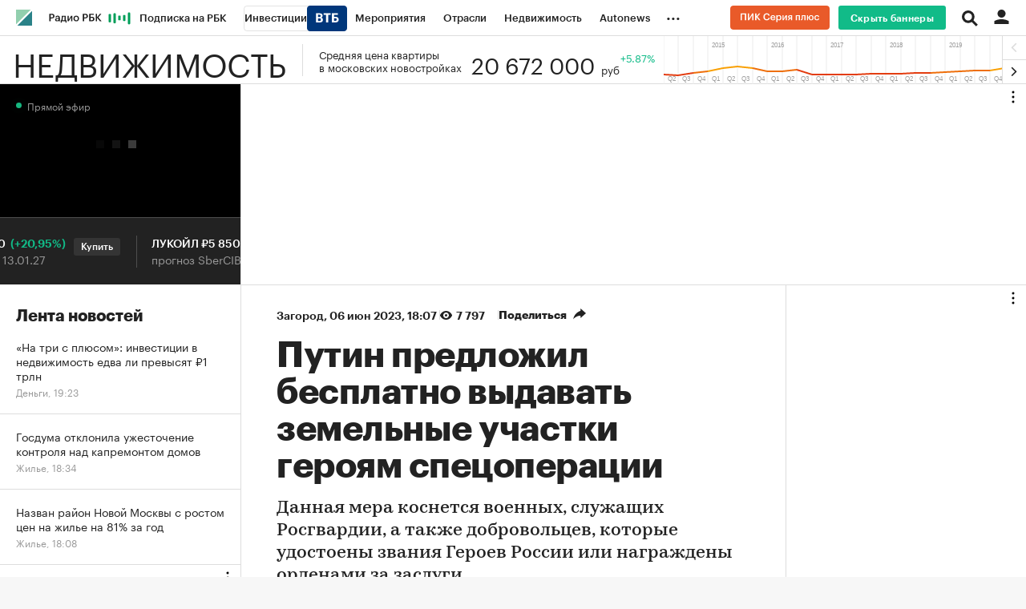

--- FILE ---
content_type: text/css
request_url: https://s.rbk.ru/v5_realty_static/realty-5.1.68/styles/build/_main.css
body_size: 2874
content:
.g-o-category-title{padding:26px 25px 17px;font-weight:700;font-size:44px;line-height:46px;letter-spacing:-.5px}.g-o-category-description{margin-top:-5px;font-size:22px;line-height:28px;padding:0 25px 24px}@media (max-width:980px){BODY{padding-bottom:60px}BODY.g-cian{padding-bottom:0}}@media (max-width:640px){.g-o-category-title{padding:22px 20px 19px;font-size:34px;line-height:36px;letter-spacing:normal}.g-o-category-description{font-size:18px;line-height:24px;padding:0 20px 20px}}@media (max-width:375px){.topline__branding__wrapper{min-width:109px}.topline__branding__link{width:109px}}@media (max-width:980px){:root{--foxTailStickyBottomOffset:60px}}.l-sticky-withsoc{margin-bottom:504px}.l-sticky{top:45px}.l-sticky-right{top:45px}@media (max-width:980px){.l-table{min-height:0}}.banners__tgb{overflow:hidden;border-bottom:1px solid #ddd}.banners__tgb__item:first-child .banners__tgb__link{border-top:0}.banners__tgb__link{display:block;margin:0;padding:21px 20px 16px;font-size:14px;line-height:18px;border-top:1px solid #ddd}.banners__tgb__img{display:block;max-width:100%;margin-bottom:12px}.banners__tgb__description{display:block}.banners__tgb__title{display:block;margin-bottom:1px;font-family:GraphikCy-Semibold,'Helvetica CY',Arial,sans-serif;font-size:18px;line-height:24px;padding-bottom:8px}.banners__tgb__text{display:block;font-size:14px;line-height:18px}.banners__tgb__phone,.banners__tgb__price{letter-spacing:.5px;color:#f79c32;font-size:14px;line-height:18px;display:inline-block}.banners__tgb__horizontal{display:flex;flex-wrap:wrap;font-size:0}.banners__tgb__horizontal>div{flex-basis:25%}.banners__tgb__horizontal_2-per-row{max-width:670px;margin:0 auto}.banners__tgb__horizontal_2-per-row>div{flex-basis:50%}.banners__tgb__horizontal .banners__tgb__link{border:0;text-align:left}.banners__tgb__article{margin:20px -10px;border:none;position:relative}.banners__tgb__article:after{bottom:0}.banners__tgb__article:before{top:0}.banners__tgb__article:after,.banners__tgb__article:before{content:'';display:block;position:absolute;height:1px;left:10px;right:10px;background:#ddd;z-index:1}.banners__tgb__article a{background:0 0!important}.banners__tgb__article .banners__tgb__link{margin-left:-10px;margin-right:-10px}.banners__tgb_slide{border-top:1px solid #ddd}.banners__tgb__cn{display:flex;position:relative}.banners__tgb__cn__title{position:absolute;top:15px;left:0;right:0;font-family:GraphikCy-Semibold,'Helvetica CY',Arial,sans-serif;font-size:22px;line-height:24px;z-index:1}.banners__tgb__cn .banners__tgb__item{width:25%;background:#fff;padding-top:40px}.banners__tgb__cn .banners__tgb__item:nth-child(2) .banners__tgb__link{margin-left:0}.banners__tgb__cn .banners__tgb__link{border-top:0}.banners__tgb__cn-mob .banners__tgb__item .banners__tgb__link{border-top:1px solid #ddd}@media (hover:hover) and (pointer:fine){.banners__tgb__link:hover .banners__tgb__text,.banners__tgb__link:hover .banners__tgb__title{opacity:.7}}@media (max-width:1260px){.banners__tgb__horizontal>div{flex-basis:50%}}@media (max-width:980px){.banners__tgb__horizontal{max-width:670px;margin:0 auto}.banners__tgb__cn .banners__tgb__item{width:33%}}@media (max-width:640px){.banners__tgb{max-width:540px;margin:0 auto}.banners__tgb__item{margin:0 auto;max-width:540px}.banners__tgb__link{display:flex;flex-direction:column-reverse}.banners__tgb__title{font-size:20px}.banners__tgb__text{margin-bottom:8px}.banners__tgb__img{margin-bottom:0}.banners__tgb__horizontal>div{flex-basis:100%}.banners__tgb__horizontal .banners__tgb__link{border-top:1px solid #ddd}.banners__tgb__no-border-on-first-on-mobiles>div:first-child .banners__tgb__link{border-top:none}.banners__tgb__article .banners__tgb__link{margin-left:0;margin-right:0}.banners__tgb__article{margin-left:0;margin-right:0}.banners__tgb__article:after,.banners__tgb__article:before{left:0;right:0}.banners__tgb_wide .banners__tgb__link{max-width:540px;margin-left:auto;margin-right:auto;padding-left:20px;padding-right:20px}.banners__tgb__cn .banners__tgb__item{width:50%}}.item-quiz{padding:20px 0 25px;border-bottom:1px solid #ddd;padding-top:25px}.item-quiz__wrap{min-height:117px;padding:0 25px;position:relative}.item-quiz__link{display:block}.item-quiz__image-block{display:inline-block;vertical-align:top;max-width:100%;position:relative;max-height:535px;overflow:hidden;margin:0 auto}.item-quiz__image-block:after{opacity:.6;background:#000;background:linear-gradient(to bottom,rgba(0,0,0,0) 0,#000 100%);content:'';display:block;position:absolute;bottom:0;left:0;right:0;top:0;z-index:0}.item-quiz__image{max-width:100%;aspect-ratio:1.6}.item-quiz__image_mobile{display:none;position:absolute;width:640px;max-width:none;aspect-ratio:unset}.item-quiz__image_desctop{display:block}.item-quiz__text{color:#fff;position:absolute;display:block;bottom:25px;left:50px;right:50px}.item-quiz__bottom{text-align:center;display:block;padding-bottom:20px}.item-quiz__category{font-size:14px;line-height:18px;color:#999;white-space:normal;color:#fff}.item-quiz__time{font-size:12px;color:#fff}.item-quiz__title{font:normal 24px/28px GraphikCy-Semibold,'Helvetica CY',Arial,sans-serif;display:block;padding-bottom:25px;text-align:center;color:#fff}.item-quiz__button{display:block}.item-quiz__button__link{padding:0;font-family:GraphikCy,'Helvetica CY',Arial,sans-serif;border:none;border-radius:0;background:0 0;outline:0;-webkit-appearance:none;-moz-appearance:none;appearance:none;cursor:pointer;width:100%;padding:13px 10px;border-radius:3px;font:normal 14px/14px GraphikCy-Semibold,'Helvetica CY',Arial,sans-serif;text-align:center;background:#1b8;color:#fff;display:block;width:255px;margin:0 auto;padding:17px;font-size:16px;line-height:20px}.item-quiz__button__link::-moz-focus-inner{border:0}.item-quiz__button__link.disabled,.item-quiz__button__link[disabled]{background:#eee;color:#bbb;cursor:default}@media (hover:hover) and (pointer:fine){.item-quiz__link:hover .item-quiz__button__link{background:#13a87b}}@media (max-width:640px){.item-quiz{position:relative;padding:22px 0 20px;padding-top:20px}.item-quiz__wrap{min-height:0;padding:0 20px}.item-quiz__title{font:normal 22px/24px GraphikCy-Semibold,'Helvetica CY',Arial,sans-serif}.item-quiz__text{left:40px;right:40px;bottom:20px}.item-quiz__image_mobile{display:block}.item-quiz__image_desctop{display:none}.item-quiz__image-block{width:100%;height:335px}.item-quiz__button__link{width:145px;font-size:14px;padding:13px 10px}}.banners__yandex__article{margin-top:0;margin-bottom:0;border-bottom:1px solid #ddd}.banner__right__cn{padding:25px 0;background:#fafafa}.banner__billboard__cn{padding-top:25px}@media (max-width:640px){.fox-tail__sticky{bottom:60px}}.bottom-menu{display:none}@media (max-width:980px){.bottom-menu{display:block;box-shadow:0 -8px 15px rgba(0,0,0,.1);max-width:1440px;height:60px;position:fixed;bottom:0;left:0;right:0;background:#fff;z-index:31}.bottom-menu__inner{max-width:375px;min-width:320px;height:100%;display:flex;flex-flow:row nowrap;align-items:center;justify-content:space-around;margin:0 auto}.bottom-menu__link{width:81px;height:100%;display:flex;flex-direction:column;justify-content:flex-end;align-items:center;position:relative;font-size:10px;line-height:12px;background-repeat:no-repeat;background-position:center 8px;background-size:28px 28px;padding-bottom:4px}.bottom-menu__link_main{background-image:url(//s.rbk.ru/v5_realty_static/realty-5.1.68/styles/blocks/bottom-menu/images/ico_main.svg)}.bottom-menu__link_news{background-image:url(//s.rbk.ru/v5_realty_static/realty-5.1.68/styles/blocks/bottom-menu/images/ico_news.svg)}.bottom-menu__link_radio{background-image:url(//s.rbk.ru/v5_realty_static/realty-5.1.68/styles/blocks/bottom-menu/images/ico_radio.svg);background-size:24px 24px}.bottom-menu__link.active{color:#1b8}.bottom-menu__link.active.bottom-menu__link_main{background-image:url(//s.rbk.ru/v5_realty_static/realty-5.1.68/styles/blocks/bottom-menu/images/ico_main-active.svg)}.bottom-menu__link.active.bottom-menu__link_news{background-image:url(//s.rbk.ru/v5_realty_static/realty-5.1.68/styles/blocks/bottom-menu/images/ico_news-active.svg)}.bottom-menu__link.active{color:#1b8}}@media (max-width:640px){.article .right-promo-block{padding-left:0;padding-right:0}.simple-promo-card_margin{margin-left:-20px;margin-right:-20px}}.header{position:static}.header__right-side__realty .arrows__left,.header__right-side__realty .arrows__right{box-shadow:inset 1px 0 0 #ddd;border:none;position:absolute;right:0;width:30px;height:50%;cursor:pointer;z-index:2;background-color:#fff;border-radius:0;border-bottom:1px solid #ddd}.header__right-side__realty .arrows__right{bottom:0;top:auto}.header__info{height:60px;float:left;display:flex;min-width:450px}.header__info__list{position:relative;height:60px;overflow:hidden}.header__info__list-wrap{position:absolute;height:100%;top:0;left:0;font-size:0;overflow:hidden;white-space:nowrap}.header__info__right{overflow:hidden}.header__info__item{display:inline-block;vertical-align:top;white-space:normal}.header__info__title{width:205px;padding:14px 5px 10px 20px}.header__info__title__text{display:block;font:normal 13px/16px GraphikCy,'Helvetica CY',Arial,sans-serif}.header__info__sum{position:relative;padding:18px 0 10px 5px;white-space:nowrap}.header__info__sum__value{display:block;font:normal 28px/30px GraphikCy,'Helvetica CY',Arial,sans-serif;color:#222}.header__info__sum__currency{font:normal 13px/14px GraphikCy,'Helvetica CY',Arial,sans-serif}.header__info__sum__index{top:-15px;left:-6px;font:normal 13px/14px GraphikCy,'Helvetica CY',Arial,sans-serif;color:#ffa300}.header__info__sum__index_fall{color:#f44}.header__info__sum__index_grow{color:#1b8}.header__info__diagram{width:610px;height:64px}.header__info__diagram__width{width:610px}@media (max-width:640px){.header{display:none}}.item__category-adv{color:#fc870d}.item img.item__image,.item__image>img{aspect-ratio:1.5}.item_big .item img.item__image,.item_big .item__image>img{aspect-ratio:1.6}.living{display:flex;flex-direction:column;align-items:center;border-bottom:solid 1px #ddd;margin-bottom:20px}.living__inner{width:300px;height:360px;display:flex;flex-flow:column nowrap;justify-content:space-between;background:#fff;background-image:url(//s.rbk.ru/v5_realty_static/realty-5.1.68/styles/blocks/living/images/living_bg.png);background-size:300px 360px;background-repeat:no-repeat;background-position:top left;padding:32px}.living__block{text-align:center}.living__title{font-family:GraphikCy-Semibold,'Helvetica CY',Arial,sans-serif;font-size:28px;line-height:32px;font-weight:700;color:#2e5d66;margin-bottom:8px}.living__subtitle{font-size:14px;line-height:20px;color:#2e5d66;margin-bottom:8px}.living__link{display:block;width:100%;font-family:GraphikCy-Medium,'Helvetica CY',Arial,sans-serif;font-size:14px;line-height:24px;text-align:center;color:#2e5d66;background:#fff;border-radius:8px;padding:12px 0}@media (hover:hover) and (pointer:fine){.living__link:hover{opacity:.7}}@media (min-width:640px){.living_mob{display:none}}@media (max-width:640px){.living_mob{display:flex;padding:39px 0 48px}.living__inner{border:1px solid #ddd}.living_article{border-bottom:0;border-top:solid 1px #ddd}}@media (min-width:1260px){.news-feed{top:250px!important}.l-col-left--without-tv+.news-feed__wrapper .news-feed{top:84px!important}}.theme-materials{background:#fff;overflow:hidden}.theme-materials:after{content:'';display:block;background:#ddd;height:1px}.theme-materials__header{padding:31px 20px 0;font-weight:700;font-size:20px;line-height:20px}.theme-materials__item{position:relative;padding:17px 0 15px;margin:0 20px;border-top:1px solid #ddd}.theme-materials__item:first-child{border-top:none;padding-top:13px}.theme-materials__item_big .theme-materials__title{font-size:20px;line-height:22px}.theme-materials__link{display:block}.theme-materials__title{display:block;font-size:14px;line-height:18px}.theme-materials__bottom{margin-top:5px}.theme-materials__category{font-size:12px;line-height:14px;color:#999;white-space:normal}.theme-materials__image{max-width:13px;position:relative;bottom:-2px;margin-left:2px}.theme-materials__lasso-wrap{display:block;position:absolute;top:-14px;right:-7px;bottom:2px;left:-7px;pointer-events:none}.theme-materials__lasso{display:block;max-width:100%;height:100%}@media (hover:hover) and (pointer:fine){.theme-materials__link:hover .theme-materials__title{opacity:.7}}

--- FILE ---
content_type: application/javascript; charset=utf-8
request_url: https://s.rbk.ru/v5_realty_static/realty-5.1.68/scripts/build/_news.js
body_size: 13951
content:
!function e(t,i,o){function n(s,a){if(!i[s]){if(!t[s]){var c="function"==typeof require&&require;if(!a&&c)return c(s,!0);if(r)return r(s,!0);var p=new Error("Cannot find module '"+s+"'");throw p.code="MODULE_NOT_FOUND",p}var l=i[s]={exports:{}};t[s][0].call(l.exports,(function(e){return n(t[s][1][e]||e)}),l,l.exports,e,t,i,o)}return i[s].exports}for(var r="function"==typeof require&&require,s=0;s<o.length;s++)n(o[s]);return n}({1:[function(e,t,i){t.exports=function(){let e="РБК";function t(){const t=window.getSelection(),i=t.toString().trim().split(/\s+/).length,o=i>5,n=new CustomEvent("textCopied",{detail:{wordsCount:i,isLinkNeeded:o}});document.dispatchEvent(n),o&&function(t){const i=function(){const e=new URL(document.location.href),t=new URLSearchParams(e.search);return t.set("from","copy"),t.from="copy",e.search=t.toString(),e.href}(),o=t.toString().replace(/(?:\r\n|\r|\n)/g,"<br />")+"<br /><br />Подробнее на "+e+":<br />"+i,n=document.createElement("div"),r=document.getElementsByTagName("body")[0];n.style.position="absolute",n.style.left="-99999px",r.appendChild(n),n.innerHTML=o,t.selectAllChildren(n),window.setTimeout((function(){r.removeChild(n)}),0)}(t)}return{init:function(i){i&&(e=i);try{document.addEventListener("copy",t)}catch(e){}}}}()},{}],2:[function(e,t,i){t.exports={init:function(t){const i=RA.repo.dynamic,o=e("repo/deposit-block/popup"),n={block:".js-deposit-block",form:".js-deposit-block-form",selects:".js-deposit-block-select",inputAmount:".js-deposit-block-amount",selectCurrency:".js-deposit-block-currency",selectTime:".js-deposit-block-select-time",inputTime:".js-deposit-block-time",inputInitialPayment:".js-deposit-block-initial-payment",resultAmount:".js-deposit-block-result-amount",resultRate:".js-deposit-block-result-rate",resultCurrency:".js-deposit-block-result-currency",submit:".js-deposit-block-submit",request:".js-deposit-block-request",requestWrap:".js-deposit-block-request-wrap",inputError:".js-deposit-block-input-error",inputWrap:".js-deposit-block-input-wrap"};let r,s={},a=null,c=null,p=null;const l={},u={},d={};function y(){const e=parseInt(this.getAttribute("maxlength"),10);this.value.length>e&&(this.value=this.value.slice(0,e)),this.dataset.valuePrevInput=this.value}function g(e){b(e.target),"credit"!==r&&k()}function m(e){if(b()){if("credit"===r){clearTimeout(p);const e=k();s.requestWrap&&null!==e&&s.requestWrap.classList.remove("g-hidden"),"number"!=typeof c||isNaN(c)||(p=setTimeout(a.open,1e3*c))}s.submit.dataset.yandexName&&RA.repo.yandexCounter.initReach(s.submit.dataset.yandexName)}else e.preventDefault()}function f(e){b()||e.preventDefault(),s.request.dataset.showPopup&&(e.preventDefault(),a.open(),clearTimeout(p))}function v(e){s.resultCurrency.textContent=d[e]}function h(e){if("credit"===r)return;const t=s.inputAmount,i=l[e]||"";t&&(t.setAttribute("placeholder",i),t.dataset.valuePrevInput||(t.value=i))}function b(e){let t=!0,i=!0;const o=t=>!e||!(e!==t||!e.value)||!(!t.value||!t.classList.contains("error"));if(s.inputAmount){const e=function(e){const t=s.selectCurrency&&s.selectCurrency.value;return w(s.inputAmount,!1,e,l[t])}(o(s.inputAmount));i=e,t=t&&e}if(s.inputTime){const e=function(e){return w(s.inputTime,!1,e)}(o(s.inputTime));t=t&&e}if(s.inputInitialPayment){const e=function(e){return w(s.inputInitialPayment,!0,e)}(o(s.inputInitialPayment));t=t&&e}return s.submit&&s.submit.classList.toggle("disabled","credit"===r?!i:!t),s.request&&s.request.classList.toggle("disabled","credit"===r?!i:!t),t}function w(e,t=!1,i=!1,o=null,r=null){const s=function(e,t=!1,i=null,o=null){if(!e)return{valid:t};if(!e.value.length)return{valid:!1,errorType:"empty-value"};const n=Number(e.value),r=Number(null!==i?i:e.dataset.minValue)||0,s=Number(null!==o?o:e.dataset.maxValue)||n;return r>n?{valid:!1,errorType:"min-value"}:s<n?{valid:!1,errorType:"max-value"}:{valid:!0}}(e,t,o,r);return function(e,t,i){const o=e.closest(n.inputWrap),r=o&&o.querySelector(n.inputError),s=e.getAttribute("data-"+i+"-error");e.classList.toggle("error",t),r&&(r.classList.toggle("g-hidden",!t),s&&(r.textContent=s))}(e,i&&!s.valid,s.errorType),s.valid}function k(){return"credit"===r?function(){if(!(s.inputTime&&s.inputAmount&&s.resultRate&&s.resultAmount))return null;if(b()){const e=Number(s.inputAmount.value),t=s.inputInitialPayment&&Number(s.inputInitialPayment.value)||0,i=Number(s.resultRate.textContent)/12/100,o=Number(s.inputTime.value)*("г"===s.selectTime.value?12:1);if(t>e||e&&0===o)return s.resultAmount.textContent="Введите корректные значения",null;const n=(e-t)*i*(1+i)**o/((1+i)**o-1)||0;s.resultAmount.textContent=new Intl.NumberFormat("ru-RU").format(n.toFixed(2))}else s.resultAmount.textContent=0}():function(){if(s.inputTime&&s.inputAmount&&s.resultRate&&s.resultAmount)if(b()){const e=u[s.selectCurrency.value],t=e/100*s.inputTime.value/365*s.inputAmount.value;s.resultRate.textContent=new Intl.NumberFormat("ru-RU").format(e),s.resultAmount.textContent=new Intl.NumberFormat("ru-RU").format(t.toFixed(2))}else s.resultRate.textContent=0,s.resultAmount.textContent=0}()}const x=new RA.fn.IntersectionObserver((function(e){const t=e.target;t&&e.isIntersecting&&(t.onceViewed||(e=>{const t=e.dataset.pixels;if(t)try{const e=JSON.parse(t);e&&Array.isArray(e)&&e.forEach((e=>{e&&((new Image).src=e)}))}catch(e){console.log("deposit-block: json parsing error in pixels")}})(t),t.onceViewed=!0)}),{threshold:.8,rootMargin:"0px"});!function(e){if(!(e=e||document).depositBlockInited){if(e.depositBlockInited=!0,function(e){s={block:e.classList.contains(n.block.replace(".",""))?e:e.querySelector(n.block),form:e.querySelector(n.form),selects:e.querySelectorAll(n.selects),inputAmount:e.querySelector(n.inputAmount),selectCurrency:e.querySelector(n.selectCurrency),selectTime:e.querySelector(n.selectTime),inputTime:e.querySelector(n.inputTime),inputInitialPayment:e.querySelector(n.inputInitialPayment),resultAmount:e.querySelector(n.resultAmount),resultRate:e.querySelector(n.resultRate),resultCurrency:e.querySelector(n.resultCurrency),submit:e.querySelector(n.submit),request:e.querySelector(n.request),requestWrap:e.querySelector(n.requestWrap)}}(e),function(){const e=s.selects;e&&e.length&&(i.require("fn.customSelect",!0),i.ready((()=>{e.forEach((e=>{new RA.fn.customSelect({container:e,closeOnReset:!0})}))})))}(),r=s.form.dataset.type,s.selectCurrency){const e=s.selectCurrency.value;s.selectCurrency.querySelectorAll("option").forEach((e=>{const t=e.getAttribute("value");l[t]=1*e.dataset.minValue,u[t]=1*e.dataset.rate,d[t]=e.dataset.symbol})),h(e),v(e),s.selectCurrency.addEventListener("change",(function(){const e=this.value;h(e),v(e),b(),"credit"!==r&&k()}))}[s.inputAmount,s.inputTime,s.inputInitialPayment].forEach((e=>{e&&(["keyup","change"].forEach((t=>{e.addEventListener(t,g)})),e.addEventListener("input",y))})),s.submit&&s.submit.addEventListener("click",m),s.request&&s.request.addEventListener("click",f),s.block.dataset.popup&&(a=o.init({data:JSON.parse(s.block.dataset.popup),id:s.block.id,captchaKey:RA.config.get("yandexCaptchaKey")}),s.block.dataset.popupTimeout&&(c=Number(s.block.dataset.popupTimeout))),"credit"!==r&&(b(),k()),x.observe(e)}}(t)}}},{"repo/deposit-block/popup":3}],3:[function(e,t,i){e("blocks/deposit-block-popup/result.html");const o=e("repo/popup/main"),n=e("repo/helpers/defineScript"),r=e("blocks/deposit-block-popup/main.html"),s=e("blocks/deposit-block-popup/error.html"),a=e("blocks/deposit-block-popup/success.html"),c="https://smartcaptcha.yandexcloud.net/captcha.js",p=".js-deposit-block-popup-form",l=".js-deposit-block-username",u=".js-deposit-block-email",d=".js-deposit-block-phone",y=".js-deposit-block-policy",g=".js-deposit-block-input-wrap",m=".js-deposit-block-input-error",f=".js-deposit-block-popup-result-button",v=".js-deposit-block-submit",h=".js-deposit-block-captcha";let b={},w=null,k=null,x=null;function T(e,t){let i="";return e.validity.valueMissing?t&&(i=e.dataset.emptyError||"Пожалуйста, введите значение"):e.validity.typeMismatch||e.validity.patternMismatch?i=e.dataset.incorrectError||"Введенное значение некорректно":e.validity.valid||(i="Введенное значение некорректно"),_(e,i),e.validity.valid}function _(e,t){const i=e.closest(g),o=i&&i.querySelector(m);if(t){if(e.classList.add("error"),!o)return;o.classList.remove("g-hidden"),o.innerText=t}else{if(e.classList.remove("error"),!o)return;o.classList.add("g-hidden")}}function S(e){if(!b.captchaContainer)return;const t=b.captchaContainer.closest(g).querySelector(m);b.captchaContainer.classList.toggle("deposit-block-smart-captcha-error",e),t.classList.toggle("g-hidden",!e)}function A(e){e.preventDefault(),function(){const e=!!window.smartCaptcha.getResponse(x);return[...b.form.querySelectorAll('input:not([type="hidden"])')].every((e=>e.validity.valid))&&e}()?(b.submitButton.dataset.yandexName&&RA.repo.yandexCounter.initReach(b.submitButton.dataset.yandexName),function(){const e=new FormData,t={username:b.username?b.username.value:"",phone:b.phone?b.phone.value:"",email:b.email?b.email.value:"","smart-token":window.smartCaptcha&&window.smartCaptcha.getResponse(x)||""};Object.keys(t).forEach((i=>e.append(i,t[i]))),fetch((e=>RA.config.get("ajax.prefix")+`ajax/calculator-credit/${e}/send`)(w),{method:"POST",body:e}).then((e=>e.json())).then((()=>{j(),R(a,(e=>{e.close()}))})).catch((()=>{R(s,(e=>{e.close(),k.open()}))}))}()):(S(!window.smartCaptcha.getResponse(x)),b.form.querySelectorAll('input:not([type="hidden"])').forEach((e=>T(e,!0))))}function j(){b.username&&(b.username.value=""),b.email&&(b.email.value=""),b.phone&&(b.phone.value=""),window.smartCaptcha&&null!==x&&(window.smartCaptcha.reset(x),S(!1)),b.policy&&(b.policy.checked=!1),b.submitButton&&b.submitButton.setAttribute("disabled","true"),b.form.querySelectorAll('input:not([type="hidden"])').forEach((e=>_(e)))}function R(e,t){k.close();const i=new o({html:e.render(),cssClass:"deposit-block-popup",onOpen:function(e){const o=document.querySelector("#"+e),n=o&&o.querySelector(f);n&&n.addEventListener("click",(()=>t(i)))},onClose:function(e){const t=document.querySelector("#"+e);t&&t.remove()}});i.open()}t.exports={init:function(e){return function(e,t){const i=document.querySelector("#"+t);i&&(w=e.id,b={form:i.querySelector(p),username:i.querySelector(l),email:i.querySelector(u),phone:i.querySelector(d),policy:i.querySelector(y),submitButton:i.querySelector(v),captchaContainer:i.querySelector(h)})}(e,(k=new o({html:r.render(e),cssClass:"deposit-block-popup js-deposit-block-popup",onOpen:function(){j()}})).getId()),document.querySelector(`script[src="${c}"]`)||n({src:c}).then((()=>{window.smartCaptcha&&b.captchaContainer&&(x=window.smartCaptcha.render(b.captchaContainer,{sitekey:b.captchaContainer.dataset.sitekey}),window.smartCaptcha.subscribe(x,"success",(function(){S(!1)})))})),b.form&&(b.form.addEventListener("submit",A),b.form.querySelectorAll("input").forEach((e=>{e.addEventListener("change",(()=>T(e)))})),b.policy.addEventListener("change",(function(){b.policy.checked?b.submitButton.removeAttribute("disabled"):b.submitButton.setAttribute("disabled","true")}))),k}}},{"blocks/deposit-block-popup/error.html":12,"blocks/deposit-block-popup/main.html":13,"blocks/deposit-block-popup/result.html":14,"blocks/deposit-block-popup/success.html":15,"repo/helpers/defineScript":4,"repo/popup/main":9}],4:[function(e,t,i){t.exports=function({src:e,async:t,defer:i}){return new Promise(((o,n)=>{const r=document.createElement("script");r.type="text/javascript",r.src=e,r.async=!!t,i&&(r.defer=!0),r.onload=o,r.onerror=n,document.head.appendChild(r)}))}},{}],5:[function(e,t,i){t.exports={init:function(){function e(e){e.dataset.pixelsLoaded||(RA.repo.pixelLoader.load(e,"pixels"),e.dataset.pixelsLoaded="true")}e(RA.repo.infinityPage.getCurrentSlide().slide),RA.repo.infinityPage.addEventListener("beforeSlideUrlChange",(function(){e(this)}))}}},{}],6:[function(e,t,i){const o=e("repo/insert-views-counter/main"),n=e("repo/social-toggle/main"),r=e("repo/open-more-tags/main"),s=RA.repo.helpers,a=RA.repo.cookies,c=RA.repo.banner,p=RA.eventManager,l=RA.config.get,u=RA.config.set,d=s.getPreloader(),y="function"==typeof window.ResizeObserver,g=Symbol("Error type"),m={newsIdList:[],regionSupport:!1,fromParameters:void 0,moreSlideParams:null,loadSpecprojects:!0,removeBanners:!1,showRightBlocks:!1,lozadImgSelector:".js-lozad",projectName:"РБК",pollingTitle:"rbc",sourceArticle:l("ajax.prefix")+"ajax/news/slide/",offsetTop:l("layout.mainMenuHeight")||0,changeSlidePoint:.6,projectSlideFunction:null,projectSlideChangeFunction:null,projectCountersFunction:null,skipViewForNextSlides:!1};let f,v,h,b,w,k,x,T=!1,_=!1;const S={};let A,j,R,C,q=0,L=!1,E="",I=0;const N={},P={};let B;const $=s.throttle(Y,500),M=s.debounce((function(){const e=S.slideBottom;J(),e!==S.slideBottom&&Y({isSkipDimensions:!0})}),500);function F(){return v=f.querySelectorAll(".js-rbcslider-slide")}function D(e,t="next"){for(e||(e=h);e;)if((e="next"===t?e.nextElementSibling:e.previousElementSibling)&&s.isVisible(e))return e;return null}function O(e){return"number"==typeof e&&(e=v[e],s.isVisible(e)||(e=D(e,"next"))),e&&h!==e?(h&&h.classList.remove("current"),e.classList.add("current"),h=e,b=parseInt(h.dataset.index,10),x=D(h,"next"),w=h.querySelector(".js-rbcslider-footer"),k=h.querySelector(".js-slide-title"),b):b}function V(){const e=v.length-1;if(m.newsIdList[e]){const t=h.querySelector(".js-rbcslider-footer");L=!0,t?(A||(A=new RA.repo.IntersectionObserver((e=>{e.isIntersecting&&(A.unobserve(e.target),H(v.length-1))}),{rootMargin:window.innerHeight+"px"})),A.observe(t)):H(e)}}function H(e){const t=m.newsIdList[e],i=e+1;t&&(d.style.display="",async function(e,t){const i={slide:t};return E&&(i.region=E,i.fromSection="region"),m.moreSlideParams&&Object.assign(i,m.moreSlideParams),RA.repo.request.create(m.sourceArticle+e+"?"+s.params(i)).send()}(t,i).then((e=>{let t;if(e&&"string"==typeof e.html&&(t=e.html.trim()),!t)return new Error("отсутствует содержимое слайда для index="+i);m.removeBanners&&function(e){if(e<4||!c)return;const t=v[e-3];c.clear(t,{filterSelector:".js-banner-no-remove",removeFromDom:!0,reserveContainerHeight:!0}),c.clear(t,{filterNegativeSelector:".js-banner-no-remove",removeFromDom:!0,collapseContainer:!0})}(i);const o=v.length;if(f.insertAdjacentHTML("beforeend",t),F(),v.length===o)return new Error("неверная структура слайда для index="+i);v[v.length-1].dataset.index=String(i),x=D(h,"next"),U(i),ee()})).catch((e=>{"AbortError"!==e.name&&oe(e)})).finally((()=>{d.style.display="none",L=!1})))}function U(e){const t=v[e],i=RA.repo.dynamic;if(!t)return;if(e>0){const e=t.getElementsByTagName("script");for(const t of e){const e=document.createElement("script");t.innerHTML&&(e.text=t.innerHTML);for(const i of t.attributes)e.setAttribute(i.name,i.value);t.replaceWith(e)}}if(o.insertViewsCounter(t),m.lozadImgSelector){const e=t.querySelectorAll(m.lozadImgSelector);e&&(i.require("fn.lozad",!0),i.ready((()=>RA.fn.lozad(e).observe())))}r.init(t),t.querySelectorAll(".js-social-toggle").forEach((e=>n.init(e)));const a=t.querySelectorAll(".js-social-likes .social-likes");if(a.length&&(i.require("fn.socialLikes",!0),i.ready((()=>a.forEach((e=>new RA.fn.SocialLikes(e)))))),0===e){const o=t.querySelectorAll(".js-insert-video");o.length&&(i.require("fn.insertVideo",!0),i.ready((()=>o.forEach((t=>new RA.fn.InsertVideo(t,{group:e}))))))}const c=t.querySelector(".js-video-gallery-next");c&&(i.require("fn.videoGalleryNext",!0),i.ready((()=>RA.fn.videoGalleryNext.init(c)))),t.querySelector(".js-gallery")&&(i.require("fn.photoreport",!0),i.ready((()=>RA.fn.photoreport.activate(t)))),t.querySelector(".js-sort-table")&&(i.require("fn.tableSorter",!0),i.ready((()=>RA.fn.tableSorter.activateTable(t)))),t.querySelector(".js-polls")&&(RA.fn.articlePoll?RA.fn.articlePoll.activate(t):(i.require("fn.articlePoll",!0),i.ready((()=>RA.fn.articlePoll.init(m.pollingTitle)))));const p=t.querySelectorAll(".js-before-after");p.length&&(i.require("fn.beforeAfter",!0),i.requireCSS("fn.before-after",!0),i.ready((function(){p.forEach((function(e){RA.fn.beforeAfter.init(e)}))}))),m.loadSpecprojects&&t.querySelector(".js-readmore")&&(i.require("fn.articleReadMore",!0),i.ready((()=>RA.fn.articleReadMore.activate(t)))),m.showRightBlocks&&function(e){const t=function(e,t,i,o){if(!e.classList.contains("g-hidden"))return;const n=e.parentNode;n.style.overflow="hidden",n.style.height=0,e.classList.remove("g-hidden"),i-150>o+e.offsetHeight?(n.style.height="auto",t.forEach((e=>e.classList.add("half")))):(e.classList.add("g-hidden"),t[0].classList.add("full"))},i=v[e];if(!i)return;const o=i.querySelector(".l-col-right");if(!o||!s.isVisible(o))return;const n=i.querySelector(".js-rbcslider-article"),r=o.querySelector(".js-article-need-check"),a=o.querySelectorAll(".js-col-100h"),c=a[0];n&&c&&r&&te(e).then((()=>{setTimeout((()=>{const e=c.offsetHeight,o=n.offsetHeight;if(o-e>150){const n=i.querySelectorAll(".js-article-check-visibility");if(!n)return;n.forEach((i=>{"1"===i.dataset.priority&&t(i,a,o,e)})),n.forEach((i=>{"2"===i.dataset.priority&&t(i,a,o,e)}))}else c.classList.add("full")}),2e3)}))}(e),y||te(e).then((t=>e<=b&&t&&$())),m.projectSlideFunction&&m.projectSlideFunction(t,e);const l=P.activateSlide;l&&l.forEach((i=>i.call(t,{index:e,slide:t})))}function z(e,t,i){O(t),J(),function(){const e=h.querySelector(".js-slide-title"),t=h.dataset.category;let i=e&&e.textContent;i?(t&&(i+=" :: "+t),m.projectName&&(i+=" :: "+m.projectName)):i=h.dataset.title,i&&(document.title=i)}(),Q(i),ie(b),u("slide.current",b);const o=s.extend({index:b,currSlide:h,prevSlide:e},i);p.trigger(p.EVENT_BANNER_FLOAT_TARGETING,o),p.trigger(p.EVENT_SLIDE_CHANGE,o),W(b),m.projectSlideChangeFunction&&m.projectSlideChangeFunction(o);const n=P.changeSlide;n&&n.forEach((e=>e.call(h,o)))}function W(e){const t=W,i=RA.repo.dynamic,o=v[e];if(!o)return;let n=RA.fn.insertVideo;if(n&&(n.unobserveSticky(),n.pause()),e>0)if(t.inited||(t.inited={}),t.inited[e])n&&n.playAutostartQueue(b);else{t.inited[e]=!0;const r=o.querySelectorAll(".js-insert-video");if(r.length){const t=t=>t.forEach((t=>new n(t,{group:e})));n?t(r):(i.require("fn.insertVideo",!0),i.ready((function(){n=RA.fn.insertVideo,t(r)})))}}else n&&n.playAutostartQueue(b)}function G(e){let t=null,i=e.dataset.url;if(!i)return null;R&&(i+=(i.includes("?")?"&":"?")+"from="+R);try{t={oldUrl:document.location.href,newUrl:i};const o=P.beforeSlideUrlChange;if(o)for(let i=0;i<o.length;i++)o[i].call(e,t);window.history.replaceState({path:i},"",i)}catch(e){oe(e),t=g}return t}function Q(e){m.projectCountersFunction&&m.projectCountersFunction(b,h,e)}function K(){I=window.pageYOffset,X()}function Y(e){const t=e&&e.isSkipDimensions;C=window.innerHeight,I=window.pageYOffset,t||J(),X()}function J(){S.slideTop=h.getBoundingClientRect().top+I-m.offsetTop,S.slideHeight=h.offsetHeight,S.slideBottom=w?w.getBoundingClientRect().top+I-m.offsetTop:S.slideTop+S.slideHeight,S.titlePosition=k?k.getBoundingClientRect().top+I+k.offsetHeight-m.offsetTop:0}function X(){const e=h.getBoundingClientRect(),t=e.left>=0&&e.width&&e.height,i=m.skipViewForNextSlides&&b>=1;if(!t)return;const o=P.slidePositionChange;if(o&&!i){const e=Z();B&&console.log("Article View Percent: "+e.toFixed(2)+"%");for(let t=0;t<o.length;t++)o[t].call(h,e,S)}const n=h,r=I+C*m.changeSlidePoint,s=x&&x.getBoundingClientRect().top+I-m.offsetTop;if(s&&r>s){const e=D(h,"next");if(e){const t=G(e);if(t===g)return void ne();z(n,e,t),ee()}}else if(r<S.slideTop){const e=D(h,"prev");if(e){const t=G(e);if(t===g)return void ne();z(n,e,t)}}}function Z(){const e=S.slideHeight;if(!e||e<=0)return 0;const t=I+C*m.changeSlidePoint-S.slideTop;if(t<=0)return 0;const i=t/e*100;return i>100?100:i}function ee(){if(L||q===b)return;const e=v[v.length-1];e&&e.getBoundingClientRect().top<C&&V()}async function te(e){if(N[e])return N[e];const t=v[e];if(t){const i=t.querySelectorAll("img");let o=i.length;N[e]=o?new Promise((function(e){for(let t,n=0,r=0;n<i.length;n++){if((t=i[n]).hasAttribute("width")&&t.hasAttribute("height")){o--;continue}if(i.complete||t.naturalHeight){--o<=0&&e(r);continue}const s=new Image;s.addEventListener("load",(function(){--o<=0&&e(r)})),r++,s.src=t.src}o||e(0)})):0}else N[e]=0;return N[e]}function ie(e){const t=ie,i=v[e];if(i){if(c){const e=i.dataset.categoryNickList,t=e&&e.split(",");t?c.setTargeting("dfp","category",t):c.clearTargeting("dfp","category")}e>0&&c&&(t.bannerInited||(t.bannerInited={}),t.bannerInited[e]||(t.bannerInited[e]=!0,c.exclusiveValue(null),c.run(i,{label:p.EVENT_SLIDE_CHANGE})))}}function oe(e){s.consoleWrite({data:e,title:"repo::infinity-page",viewMode:"log",labelStyles:{"background-color":"red"}})}function ne(){window.removeEventListener("scroll",K),window.removeEventListener("resize",$),p.off(p.EVENT_BANNER,M),A&&(A.disconnect(),A=null),j&&(j.disconnect(),j=null);const e=h;for(const t of v)e!==t&&t.remove();return e}window.RA.repo.infinityPage={init:function(e){T||(T=!0,Object.assign(m,e),!(!(f=document.querySelector(".js-rbcslider"))||(F(),!v.length||(q=m.newsIdList.length,R=m.fromParameters||s.parseQueryString().from,O(b=0),!h||(m.regionSupport&&(E=h.dataset.regionNick),0))))||oe(new Error("Ошибка инициализации бесконечности - неверная структура dom")),Y(),function(){let e=parseInt(s.parseQueryString().articleViewDebug,10);isNaN(e)?e=parseInt(a.get("articleViewDebug"),10):a.set("articleViewDebug",e,{path:"/"}),function(e){const t=document.getElementById("article-view-line");e?t||document.body.insertAdjacentHTML("beforeend",'<div id="article-view-line" class="article-view-line" style="position: fixed; top: calc(60% + 45px); left: 0; right: 0; border-top: 1px solid rgba(255,0,0,0.5); z-index: 50;"></div>'):t&&t.remove()}(e),B=e}(),RA.config.get("trackingRequestIsEnabled")&&(B&&console.log("Tracking to Nginx Logs: is enabled by project setting `trackingRequestIsEnabled`."),RA.repo.infinityPage.addEventListener("beforeSlideUrlChange",(function(e){const t=this,i=parseInt(t.dataset.index,10);if(t.dataset.statForServerSended)return;const o=`/track${new URL(e.newUrl).pathname}?slide=${i}`;fetch(o).then((()=>{B&&console.log(`Tracking to Nginx Logs: Sent slide info to server log endpoint: ${o}`)})).catch((()=>{delete t.dataset.statForServerSended})),t.dataset.statForServerSended="true"}))),window.addEventListener("scroll",K,{passive:!0}),window.addEventListener("resize",$),y&&(j=new ResizeObserver(M)).observe(f),p.on(p.EVENT_BANNER,M),Q(),ie(b),u("slide.current",b),U(b),f.after(d),d.style.display="none",q>0&&V())},addEventListener:function(e,t){t&&e&&(P[e]||(P[e]=[]),P[e].push(t))},removeEventListener:function(e,t){if(e&&P[e])if(t){for(let i=0;i<P[e].length;i++)if(P[e][i]===t){s.removeFromArray(t,P[e]);break}}else P[e]=[]},getContainer:function(){return f},getSlides:function(){return v},getCurrentSlide:function(){return{index:b,slide:h}},getCurrentSlideDimentions:function(){return S},getCurrentSlideViewPercent:Z,recalc:function(e=!1){T&&(e?Y():$())},destroy:function(){if(T&&!_)return _=!0,ne()}},t.exports=RA.repo.infinityPage},{"repo/insert-views-counter/main":7,"repo/open-more-tags/main":8,"repo/social-toggle/main":10}],7:[function(e,t,i){const o="rbcpro"===RA.config.get("project");function n(e){if(o)return;if(!e)return;const t=e.querySelector(".js-insert-views-count");if(!t)return;const i=t.parentNode;if(!i)return;const n=function(e){return{project:(()=>{const t=e.dataset.regionNick,i="rbc"===RA.config.get("project");return i&&!t?"rbcnews":i&&t?"regional":i?void 0:RA.config.get("project")})(),id:e.dataset.id}}(e);if(!n)return;const{project:r,id:s}=n;if(r&&""!==s){const e=`/rbcmetr/stat/${r}/${s}`;RA.repo.request.create(e).send().then((function(e){let o=e.show;o>0?(o=function(e){return String(e).replace(/(\d)(?=(\d\d\d)+([^\d]|$))/g,"$1 ")}(o),t.innerHTML=o,i.classList.add("is-shown")):i.classList.remove("is-shown")}))}}t.exports={init:function(e){n(e)},insertViewsCounter:n}},{}],8:[function(e,t,i){t.exports={init:function(e){e||(e=document),function(e){const t=e.querySelectorAll(".js-tags-more-trigger");if(!t||t.isInitMoreTags)return;const i=e.querySelectorAll(".js-tags-more-text");i&&(t.isInitMoreTags=!0,RA.event.on(t,"click",(e=>{e.preventDefault(),e.target.style.display="none",i.forEach((e=>e.style.display="block"))})))}(e)}}},{}],9:[function(e,t,i){t.exports=function(){var e="popup";function t(t){var i,o,n,r,s,a,c,p,l=this,u=RA.repo.helpers,d={html:"",cssClass:null,width:null,onOpen:null,onClose:null},y=!1;function g(){var e=$(window).height();r.css("height",e-parseInt(o.css("top"),10))}function m(){y&&(y=!1,u.unlockScrollBody(),o.removeClass("active"),$(document).off("keyup",f),$(window).off("resize",g),d.onClose&&d.onClose.call(l,i))}function f(e){switch(e.keyCode){case 27:m()}}this.open=function(){y||(o.addClass("active"),o.is(":visible")?(y=!0,u.lockScrollBody(),$(window).resize(g).trigger("resize"),$(document).keyup(f),d.onOpen&&d.onOpen.call(l,i)):o.removeClass("active"))},this.close=m,this.getId=function(){return i},this.getContainer=function(){return p},this.destroy=function(){d={html:"",cssClass:null,onOpen:null,onClose:null},m(),s.off(),o.off(),a.off(),c.off(),p.off(),o.remove(),i=o=n=r=s=a=c=p=null},u.extend(d,t||{},!0),i=e+"_id_"+Date.now(),o=$("<div />",{id:i,class:e+"__blackout"}),n=$("<div />",{class:e+"__inner"}),r=$("<div />",{class:e+"__wrap"}),a=$("<div />",{class:e+"__content"}),c=$("<div />",{class:e+"__content__inner"}),p=$("<div />",{class:e+"__content__inside"}),s=$("<i />",{class:e+"-close"}),d.width&&r.css("width",d.width),d.cssClass&&o.addClass(d.cssClass),r.append(a).append('<span class="popup__content-invisible"></span>'),n.append(r),o.append(n),a.append(c),c.append(s).append(p),p.html(d.html),$(document.body).append(o),s.on("click",(function(){m()}))}return t.getCssClass=function(){return e},t}()},{}],10:[function(e,t,i){t.exports=function(){const e=RA.repo.helpers.getParamFromQueryOrCookies("nativeShareDebug"),t=RA.repo.helpers.logger("Native Share",e);function i(e){"tablet"===RA.config.get("device.type")||"smartphone"===RA.config.get("device.type")?r(e):n(e),RA.eventManager.on("device.change",(function(t,i){"tablet"===i||"smartphone"===i?r(e):(function(e){e.hasClass("disabled-hover")&&(s(e),e.removeClass("disabled-hover"),e.off("click"),e.children(".js-social-toggle-close").off("click"),$(document.body).off("click.js-social-toggle"),$(window).off("resize.js-social-toggle"))}(e),n(e))}))}function o(e){RA.repo.dynamic.require("fn.socialLikes",!0),RA.repo.dynamic.ready((function(){e.find(".social-likes").socialLikes()}))}function n(e){e.hasClass("loaded")||(e.off("mouseover"),e.on("mouseover",(function(){e.addClass("loaded"),o(e)})))}function r(e){e.hasClass("disabled-hover")||(e.addClass("disabled-hover"),e.on("click",(function(e){var t,i=$(this);$(".js-social-toggle").hasClass("active")&&$(".js-social-toggle").removeClass("active"),i.hasClass("active")||(i.hasClass("loaded")||(i.addClass("loaded"),o(i)),i.addClass("active"),(t=$(this)).offset().left+150>=window.innerWidth?t.hasClass("active-right")||t.addClass("active-right"):t.hasClass("active-right")&&t.removeClass("active-right")),e.stopPropagation()})),e.children(".js-social-toggle-close").on("click",(function(t){s(e),t.stopPropagation()})),$(document.body).on("click.js-social-toggle",(function(){s(e)})),$(window).on("resize.js-social-toggle",$.throttle(300,(function(){s(e)}))))}function s(e){e.hasClass("active")&&e.removeClass("active")}return{init:function(e){if(e)if(e.jquery||(e=$(e)),e.data("social-native-share"))if(RA.repo.helpers.isMobile(!1)){t.log("try to use native browser share.");const o=document.querySelector('meta[property="og:title"]')||document.querySelector('meta[name="title"]'),n=document.querySelector('meta[property="og:description"]')||document.querySelector('meta[name="description"]'),r=function(e,t){if(!("URL"in window)||!t)return e;const i=new URL(e,location.origin);return i.searchParams.set("from",t),i.toString()}(document.querySelector('meta[property="og:url"]').content||location.href,e.data("social-native-share-from")),s={title:o.content||document.title,text:n.content||"",url:r};try{navigator.canShare(s)?(t.success("can share data:",s),function(e,i){e.addClass("disabled-hover"),e.on("click",(()=>{navigator.share(i).then((()=>{t.success("Share Action is succeeded with data: ",i)})).catch((e=>{t.warn("Share Action is failed:",{error:e,data:i})}))}))}(e,s)):(t.warn("can't share data:",s),i(e))}catch(o){t.warn("Error:",{error:o,data:s}),i(e)}}else t.log("Fallback is used because of device is desktop."),i(e);else t.log("Fallback is used due to the absence of 'data-social-native-share' attribute."),i(e)}}}()},{}],11:[function(e,t,i){t.exports=function(){const e=RA.config.get("project"),t=RA.helpers,i={},o={canRun:!0,once:!0,counters:{liveinternet:function(){const e=RA.config.get("counters.li.id")||"RBCRU";(new Image).src="//counter.yadro.ru/hit;"+e+"?r"+escape(document.referrer)+("undefined"==typeof screen?"":";s"+screen.width+"*"+screen.height+"*"+(screen.colorDepth?screen.colorDepth:screen.pixelDepth))+";u"+escape(document.URL)+";"+Math.random()},ya:function(e){const t=RA.repo.yandexCounter,i=t.getCounterId(),o=document.location.href,n=e&&e.oldUrl,r=n?{referer:n}:void 0;if(!i)return;const s=window["yaCounter"+i];s&&s.hit?s.hit(o,r):t.hit(o,r)}}};return{init:function(n){const r=t.extend(!0,{},o,n);if(r.once){if(i[document.location.href])return;i[document.location.href]=!0}t.isPlainObject(r.counters)&&Object.entries(r.counters).forEach((function([t,i]){if(r.canRun&&i)if("function"==typeof r.canRun){const o=r.canRun(t,e);o&&i(o)}else i()}))}}}()},{}],12:[function(e,t,i){t.exports=Twig.twig({id:"@common/views/public/blocks/deposit-block-popup/error.html",data:[{type:"logic",token:{type:"Twig.logic.type.include",only:!1,ignoreMissing:!1,stack:[{type:"Twig.expression.type.string",value:"@common/views/public/blocks/deposit-block-popup/result.html"}],withStack:[{type:"Twig.expression.type.object.start",value:"{",match:["{"]},{type:"Twig.expression.type.operator.binary",value:":",precidence:16,associativity:"rightToLeft",operator:":",key:"type"},{type:"Twig.expression.type.string",value:"error"},{type:"Twig.expression.type.comma"},{type:"Twig.expression.type.operator.binary",value:":",precidence:16,associativity:"rightToLeft",operator:":",key:"title"},{type:"Twig.expression.type.string",value:"При отправке заявки произошла ошибка"},{type:"Twig.expression.type.comma"},{type:"Twig.expression.type.operator.binary",value:":",precidence:16,associativity:"rightToLeft",operator:":",key:"description"},{type:"Twig.expression.type.string",value:"Пожалуйста, попробуйте еще раз"},{type:"Twig.expression.type.comma"},{type:"Twig.expression.type.operator.binary",value:":",precidence:16,associativity:"rightToLeft",operator:":",key:"buttonText"},{type:"Twig.expression.type.string",value:"Попробовать"},{type:"Twig.expression.type.object.end",value:"}",match:["}"]}]}}],precompiled:!0,allowInlineIncludes:!0,autoescape:!1})},{}],13:[function(e,t,i){t.exports=Twig.twig({id:"@common/views/public/blocks/deposit-block-popup/main.html",data:[{type:"logic",token:{type:"Twig.logic.type.set",key:"popupShowName",expression:[{type:"Twig.expression.type.string",value:"bank_credit_bid_show"}]}},{type:"logic",token:{type:"Twig.logic.type.set",key:"submitButtonClickName",expression:[{type:"Twig.expression.type.string",value:"bank_credit_buttonbid2_click"}]}},{type:"logic",token:{type:"Twig.logic.type.set",key:"logoClickName",expression:[{type:"Twig.expression.type.string",value:"bank_credit_logobid_click"}]}},{type:"raw",value:"\n"},{type:"logic",token:{type:"Twig.logic.type.set",key:"buttonId",expression:[{type:"Twig.expression.type.string",value:"deposit-block-popup-button-"},{type:"Twig.expression.type.variable",value:"id",match:["id"]},{type:"Twig.expression.type.operator.binary",value:"~",precidence:6,associativity:"leftToRight",operator:"~"}]}},{type:"logic",token:{type:"Twig.logic.type.set",key:"buttonText",expression:[{type:"Twig.expression.type.variable",value:"data",match:["data"]},{type:"Twig.expression.type.key.period",key:"text_on_button_for_calculation"},{type:"Twig.expression.type.string",value:"Отправить заявку"},{type:"Twig.expression.type.operator.binary",value:"?:",precidence:16,associativity:"rightToLeft",operator:"?:"}]}},{type:"logic",token:{type:"Twig.logic.type.set",key:"css_styles",expression:[{type:"Twig.expression.type.array.start",value:"[",match:["["]},{type:"Twig.expression.type.array.end",value:"]",match:["]"]}]}},{type:"logic",token:{type:"Twig.logic.type.if",stack:[{type:"Twig.expression.type.variable",value:"data",match:["data"]},{type:"Twig.expression.type.key.period",key:"button_color"}],output:[{type:"raw",value:"    "},{type:"logic",token:{type:"Twig.logic.type.set",key:"css_styles",expression:[{type:"Twig.expression.type.variable",value:"css_styles",match:["css_styles"]},{type:"Twig.expression.type.filter",value:"merge",match:["| merge","merge"],params:[{type:"Twig.expression.type.parameter.start",value:"(",match:["("]},{type:"Twig.expression.type.array.start",value:"[",match:["["]},{type:"Twig.expression.type.string",value:"background-color: "},{type:"Twig.expression.type.variable",value:"data",match:["data"]},{type:"Twig.expression.type.key.period",key:"button_color"},{type:"Twig.expression.type.operator.binary",value:"~",precidence:6,associativity:"leftToRight",operator:"~"},{type:"Twig.expression.type.array.end",value:"]",match:["]"]},{type:"Twig.expression.type.parameter.end",value:")",match:[")"],expression:!1}]}]}}]}},{type:"logic",token:{type:"Twig.logic.type.if",stack:[{type:"Twig.expression.type.variable",value:"data",match:["data"]},{type:"Twig.expression.type.key.period",key:"border_color"}],output:[{type:"raw",value:"    "},{type:"logic",token:{type:"Twig.logic.type.set",key:"css_styles",expression:[{type:"Twig.expression.type.variable",value:"css_styles",match:["css_styles"]},{type:"Twig.expression.type.filter",value:"merge",match:["| merge","merge"],params:[{type:"Twig.expression.type.parameter.start",value:"(",match:["("]},{type:"Twig.expression.type.array.start",value:"[",match:["["]},{type:"Twig.expression.type.string",value:"border-color: "},{type:"Twig.expression.type.variable",value:"data",match:["data"]},{type:"Twig.expression.type.key.period",key:"border_color"},{type:"Twig.expression.type.operator.binary",value:"~",precidence:6,associativity:"leftToRight",operator:"~"},{type:"Twig.expression.type.array.end",value:"]",match:["]"]},{type:"Twig.expression.type.parameter.end",value:")",match:[")"],expression:!1}]}]}}]}},{type:"logic",token:{type:"Twig.logic.type.if",stack:[{type:"Twig.expression.type.variable",value:"data",match:["data"]},{type:"Twig.expression.type.key.period",key:"text_color"}],output:[{type:"raw",value:"    "},{type:"logic",token:{type:"Twig.logic.type.set",key:"css_styles",expression:[{type:"Twig.expression.type.variable",value:"css_styles",match:["css_styles"]},{type:"Twig.expression.type.filter",value:"merge",match:["| merge","merge"],params:[{type:"Twig.expression.type.parameter.start",value:"(",match:["("]},{type:"Twig.expression.type.array.start",value:"[",match:["["]},{type:"Twig.expression.type.string",value:"color: "},{type:"Twig.expression.type.variable",value:"data",match:["data"]},{type:"Twig.expression.type.key.period",key:"text_color"},{type:"Twig.expression.type.operator.binary",value:"~",precidence:6,associativity:"leftToRight",operator:"~"},{type:"Twig.expression.type.array.end",value:"]",match:["]"]},{type:"Twig.expression.type.parameter.end",value:")",match:[")"],expression:!1}]}]}}]}},{type:"raw",value:"\n"},{type:"logic",token:{type:"Twig.logic.type.set",key:"activeStyles",expression:[{type:"Twig.expression.type.string",value:""}]}},{type:"logic",token:{type:"Twig.logic.type.if",stack:[{type:"Twig.expression.type.variable",value:"data",match:["data"]},{type:"Twig.expression.type.key.period",key:"active_button_color"}],output:[{type:"raw",value:"    "},{type:"logic",token:{type:"Twig.logic.type.set",key:"activeStyles",expression:[{type:"Twig.expression.type.variable",value:"activeStyles",match:["activeStyles"]},{type:"Twig.expression.type.string",value:"background-color: "},{type:"Twig.expression.type.operator.binary",value:"~",precidence:6,associativity:"leftToRight",operator:"~"},{type:"Twig.expression.type.variable",value:"data",match:["data"]},{type:"Twig.expression.type.key.period",key:"active_button_color"},{type:"Twig.expression.type.operator.binary",value:"~",precidence:6,associativity:"leftToRight",operator:"~"},{type:"Twig.expression.type.string",value:" !important;"},{type:"Twig.expression.type.operator.binary",value:"~",precidence:6,associativity:"leftToRight",operator:"~"}]}}]}},{type:"logic",token:{type:"Twig.logic.type.if",stack:[{type:"Twig.expression.type.variable",value:"data",match:["data"]},{type:"Twig.expression.type.key.period",key:"active_button_text_color"}],output:[{type:"raw",value:"    "},{type:"logic",token:{type:"Twig.logic.type.set",key:"activeStyles",expression:[{type:"Twig.expression.type.variable",value:"activeStyles",match:["activeStyles"]},{type:"Twig.expression.type.string",value:"color: "},{type:"Twig.expression.type.operator.binary",value:"~",precidence:6,associativity:"leftToRight",operator:"~"},{type:"Twig.expression.type.variable",value:"data",match:["data"]},{type:"Twig.expression.type.key.period",key:"active_button_text_color"},{type:"Twig.expression.type.operator.binary",value:"~",precidence:6,associativity:"leftToRight",operator:"~"},{type:"Twig.expression.type.string",value:" !important;"},{type:"Twig.expression.type.operator.binary",value:"~",precidence:6,associativity:"leftToRight",operator:"~"}]}}]}},{type:"raw",value:'\n<div class="deposit-block-popup__content js-yandex-counter" data-yandex-show="'},{type:"output",stack:[{type:"Twig.expression.type.variable",value:"popupShowName",match:["popupShowName"]}]},{type:"raw",value:'">\n     <div class="deposit-block-popup__top">\n         <div class="deposit-block-popup__title">\n             '},{type:"output",stack:[{type:"Twig.expression.type.variable",value:"data",match:["data"]},{type:"Twig.expression.type.key.period",key:"text"}]},{type:"raw",value:"\n         </div>\n\n         "},{type:"logic",token:{type:"Twig.logic.type.if",stack:[{type:"Twig.expression.type.variable",value:"data",match:["data"]},{type:"Twig.expression.type.key.period",key:"image_logo"}],output:[{type:"raw",value:"             <a "},{type:"logic",token:{type:"Twig.logic.type.if",stack:[{type:"Twig.expression.type.variable",value:"data",match:["data"]},{type:"Twig.expression.type.key.period",key:"url"}],output:[{type:"raw",value:'href="'},{type:"output",stack:[{type:"Twig.expression.type.variable",value:"data",match:["data"]},{type:"Twig.expression.type.key.period",key:"url"}]},{type:"raw",value:'" target="_blank" data-yandex-name="'},{type:"output",stack:[{type:"Twig.expression.type.variable",value:"logoClickName",match:["logoClickName"]}]},{type:"raw",value:'" class="js-yandex-counter" '}]}},{type:"raw",value:'>\n                <img src="'},{type:"output",stack:[{type:"Twig.expression.type.variable",value:"data",match:["data"]},{type:"Twig.expression.type.key.period",key:"image_logo"},{type:"Twig.expression.type.key.period",key:"url"}]},{type:"raw",value:'" alt="'},{type:"output",stack:[{type:"Twig.expression.type.variable",value:"data",match:["data"]},{type:"Twig.expression.type.key.period",key:"image_logo"},{type:"Twig.expression.type.key.period",key:"description"}]},{type:"raw",value:'" class="deposit-block-popup__logo">\n             </a>\n         '}]}},{type:"raw",value:'     </div>\n\n    <form class="deposit-block-popup__form js-deposit-block-popup-form" novalidate>\n        <div class="deposit-block-popup__inputs">\n            '},{type:"logic",token:{type:"Twig.logic.type.if",stack:[{type:"Twig.expression.type.variable",value:"data",match:["data"]},{type:"Twig.expression.type.key.period",key:"username"}],output:[{type:"raw",value:'                <div class="deposit-block__form__item deposit-block-popup__item js-deposit-block-input-wrap">\n                    <div class="deposit-block__form__label">Имя пользователя</div>\n                    <div class="deposit-block__form__field">\n                        <input\n                            type="text"\n                            required\n                            name="username"\n                            '},{type:"raw",value:'\n                            pattern="^[\\p{L}\\s\\-]+$"\n                            class="deposit-block__input js-deposit-block-username"\n                            data-incorrect-error="Введены недопустимые символы"\n                            data-empty-error="Пожалуйста, введите Ваши фамилию/имя"\n                        >\n                    </div>\n                    <div class="deposit-block__form__error js-deposit-block-input-error g-hidden"></div>\n                </div>\n            '}]}},{type:"raw",value:"\n            "},{type:"logic",token:{type:"Twig.logic.type.if",stack:[{type:"Twig.expression.type.variable",value:"data",match:["data"]},{type:"Twig.expression.type.key.period",key:"email"}],output:[{type:"raw",value:'                <div class="deposit-block__form__item deposit-block-popup__item js-deposit-block-input-wrap">\n                    <div class="deposit-block__form__label">Почта</div>\n                    <div class="deposit-block__form__field">\n                        <input\n                                type="email"\n                                required\n                                name="email"\n                                class="deposit-block__input js-deposit-block-email"\n                                data-incorrect-error="Почта введена в неверном формате или содержит недопустимые символы"\n                                data-empty-error="Пожалуйста, введите Вашу почту"\n                        >\n                    </div>\n                    <div class="deposit-block__form__error js-deposit-block-input-error g-hidden"></div>\n                </div>\n            '}]}},{type:"raw",value:"\n            "},{type:"logic",token:{type:"Twig.logic.type.if",stack:[{type:"Twig.expression.type.variable",value:"data",match:["data"]},{type:"Twig.expression.type.key.period",key:"phone_number"}],output:[{type:"raw",value:'                <div class="deposit-block__form__item deposit-block-popup__item js-deposit-block-input-wrap">\n                    <div class="deposit-block__form__label">Телефон</div>\n                    <div class="deposit-block__form__field">\n                        <input\n                                type="tel"\n                                required\n                                pattern="^[+ 0-9\\-\\(\\)]+$"\n                                name="phone"\n                                class="deposit-block__input js-deposit-block-phone"\n                                data-incorrect-error="Введены недопустимые символы"\n                                data-empty-error="Пожалуйста, введите Ваш телефон"\n                        >\n                    </div>\n                    <div class="deposit-block__form__error js-deposit-block-input-error g-hidden"></div>\n                </div>\n            '}]}},{type:"raw",value:'        </div>\n\n        <div class="deposit-block__form__item js-deposit-block-input-wrap">\n            <div class="js-deposit-block-captcha" data-sitekey="'},{type:"output",stack:[{type:"Twig.expression.type.variable",value:"captchaKey",match:["captchaKey"]}]},{type:"raw",value:'"></div>\n            <div class="deposit-block__form__error js-deposit-block-input-error g-hidden">\n                Заполните поле\n            </div>\n        </div>\n\n        <label class="deposit-block-popup__checkbox js-deposit-block-input-wrap">\n            <input type="checkbox" required name="personal" class="js-deposit-block-policy">\n            <span class="deposit-block-popup__checkbox__content">\n                <a '},{type:"logic",token:{type:"Twig.logic.type.if",stack:[{type:"Twig.expression.type.variable",value:"data",match:["data"]},{type:"Twig.expression.type.key.period",key:"data_processing"}],output:[{type:"raw",value:'href="'},{type:"output",stack:[{type:"Twig.expression.type.variable",value:"data",match:["data"]},{type:"Twig.expression.type.key.period",key:"data_processing"}]},{type:"raw",value:'" target="_blank"'}]}},{type:"raw",value:'>Согласие на обработку персональных данных</a>\n            </span>\n        </label>\n\n        <button\n            id="'},{type:"output",stack:[{type:"Twig.expression.type.variable",value:"buttonId",match:["buttonId"]}]},{type:"raw",value:'"\n            class="deposit-block-popup__submit js-deposit-block-submit"\n            type="submit"\n            disabled\n            '},{type:"logic",token:{type:"Twig.logic.type.if",stack:[{type:"Twig.expression.type.variable",value:"css_styles",match:["css_styles"]},{type:"Twig.expression.type.filter",value:"length",match:["|length","length"]}],output:[{type:"raw",value:'                style="'},{type:"output",stack:[{type:"Twig.expression.type.variable",value:"css_styles",match:["css_styles"]},{type:"Twig.expression.type.filter",value:"join",match:["|join","join"],params:[{type:"Twig.expression.type.parameter.start",value:"(",match:["("]},{type:"Twig.expression.type.string",value:"; "},{type:"Twig.expression.type.parameter.end",value:")",match:[")"],expression:!1}]}]},{type:"raw",value:'"\n            '}]}},{type:"raw",value:'            data-yandex-name="'},{type:"output",stack:[{type:"Twig.expression.type.variable",value:"submitButtonClickName",match:["submitButtonClickName"]}]},{type:"raw",value:'"\n        >\n            '},{type:"output",stack:[{type:"Twig.expression.type.variable",value:"buttonText",match:["buttonText"]}]},{type:"raw",value:"\n        </button>\n\n        "},{type:"logic",token:{type:"Twig.logic.type.if",stack:[{type:"Twig.expression.type.variable",value:"activeStyles",match:["activeStyles"]}],output:[{type:"raw",value:"            <style>\n                #"},{type:"output",stack:[{type:"Twig.expression.type.variable",value:"buttonId",match:["buttonId"]}]},{type:"raw",value:":not([disabled]):hover {\n                    "},{type:"output",stack:[{type:"Twig.expression.type.variable",value:"activeStyles",match:["activeStyles"]}]},{type:"raw",value:"\n                }\n            </style>\n        "}]}},{type:"raw",value:'\n        <div class="deposit-block-popup__descriptor">\n            Все поля обязательны для заполнения <br>\n            '},{type:"logic",token:{type:"Twig.logic.type.if",stack:[{type:"Twig.expression.type.variable",value:"data",match:["data"]},{type:"Twig.expression.type.key.period",key:"descriptor"}],output:[{type:"raw",value:"                "},{type:"output",stack:[{type:"Twig.expression.type.variable",value:"data",match:["data"]},{type:"Twig.expression.type.key.period",key:"descriptor"}]},{type:"raw",value:"\n            "}]}},{type:"raw",value:"        </div>\n    </form>\n</div>\n"}],precompiled:!0,allowInlineIncludes:!0,autoescape:!1})},{}],14:[function(e,t,i){t.exports=Twig.twig({id:"@common/views/public/blocks/deposit-block-popup/result.html",data:[{type:"raw",value:'<div class="deposit-block-popup__content deposit-block-popup__content_center">\n    <div class="deposit-block-popup__result-image deposit-block-popup__result-image_'},{type:"output",stack:[{type:"Twig.expression.type.variable",value:"type",match:["type"]}]},{type:"raw",value:'"></div>\n\n    <div class="deposit-block-popup__title deposit-block-popup__title_margin">\n        '},{type:"output",stack:[{type:"Twig.expression.type.variable",value:"title",match:["title"]}]},{type:"raw",value:"\n    </div>\n\n    "},{type:"logic",token:{type:"Twig.logic.type.if",stack:[{type:"Twig.expression.type.variable",value:"description",match:["description"]}],output:[{type:"raw",value:'        <div class="deposit-block-popup__description">\n            '},{type:"output",stack:[{type:"Twig.expression.type.variable",value:"description",match:["description"]}]},{type:"raw",value:"\n        </div>\n    "}]}},{type:"raw",value:'\n    <button class="deposit-block-popup__button js-deposit-block-popup-result-button">\n        '},{type:"output",stack:[{type:"Twig.expression.type.variable",value:"buttonText",match:["buttonText"]}]},{type:"raw",value:"\n    </button>\n</div>\n"}],precompiled:!0,allowInlineIncludes:!0,autoescape:!1})},{}],15:[function(e,t,i){t.exports=Twig.twig({id:"@common/views/public/blocks/deposit-block-popup/success.html",data:[{type:"logic",token:{type:"Twig.logic.type.include",only:!1,ignoreMissing:!1,stack:[{type:"Twig.expression.type.string",value:"@common/views/public/blocks/deposit-block-popup/result.html"}],withStack:[{type:"Twig.expression.type.object.start",value:"{",match:["{"]},{type:"Twig.expression.type.operator.binary",value:":",precidence:16,associativity:"rightToLeft",operator:":",key:"type"},{type:"Twig.expression.type.string",value:"success"},{type:"Twig.expression.type.comma"},{type:"Twig.expression.type.operator.binary",value:":",precidence:16,associativity:"rightToLeft",operator:":",key:"title"},{type:"Twig.expression.type.string",value:"Ваша заявка успешно отправлена"},{type:"Twig.expression.type.comma"},{type:"Twig.expression.type.operator.binary",value:":",precidence:16,associativity:"rightToLeft",operator:":",key:"buttonText"},{type:"Twig.expression.type.string",value:"Закрыть"},{type:"Twig.expression.type.object.end",value:"}",match:["}"]}]}}],precompiled:!0,allowInlineIncludes:!0,autoescape:!1})},{}],16:[function(e,t,i){const o=e("repo/infinity-page/main"),n=e("repo/infinity-page-pixel-loader/main"),r=e("repo/add-link/main"),s=e("repo/virtual-page-counters/main"),a=RA.widgets.refreshBanners,c="РБК Недвижимость",p=e("repo/partner-news/main"),l=RA.repo.IntersectionObserver,u=RA.repo.yandexCounter,d=RA.repo.dynamic,y=RA.config.get("paywall.user.logined"),g=RA.config.get("project"),m={liveinternet:function(){(new Image).src="//counter.yadro.ru/hit;RBCRU/REALTY?r"+escape(document.referrer)+("undefined"==typeof screen?"":";s"+screen.width+"*"+screen.height+"*"+(screen.colorDepth?screen.colorDepth:screen.pixelDepth))+";u"+escape(document.URL)+";h"+escape(document.title.substring(0,80))+";"+Math.random()},gtm:()=>{const e=Math.round(1e9*Math.random());fetch(`//www.googletagmanager.com/ns.html?id=GTM-KP6XCWP&rnd=${e}`,{mode:"no-cors"}).then((()=>{}))},topMail:function(){const e=window._tmr;e&&e.push({id:"3214693",type:"pageView",start:Date.now()})}};let f=null;function v(t){const i=t.querySelectorAll(".js-black-gallery-init");i.length&&RA.event.on(i,"click",k),function(e){e.querySelector(".js-quiz")&&(d.require("fn.quiz",!0),d.ready((function(){RA.fn.quiz.init({$container:$(e),callbackShowQuestion:o.recalc,callbackShowResult:o.recalc})})))}(t),p.init(t),function(t){const i=t||document,o=e("repo/deposit-block/main");i.querySelectorAll(".js-deposit-block").forEach((e=>{o.init(e)}))}(),function(e){const t=e.querySelector(".js-rbcslider-multi-news")||e.querySelector(".js-readmore");t&&function(e){f||(f=new l(w,{threshold:.9})),f.observe(e)}(t)}(t),function(e){d.require("fn.tabPanes",!0),d.ready((()=>{new RA.fn.tabPanes(e.querySelector(".js-article-tabs"),{tabPanesScope:".js-article-tabs-wrapper"})}))}(t)}function h(e,t,i){s.init({canRun:function(){return e>0&&(i||{})},counters:m})}function b(e){a&&(a.off(e.prevSlide),a.on(e.currSlide))}function w(e){if(!e.isIntersecting)return;const t=e.target,i=t.querySelector(".smi24__informer");i&&(u.initReach("material_show_smi24"),RA.event.delegate(i,".smi-item17339","click",(()=>u.initReach("material_click_smi24")))),t.classList.contains("js-readmore")&&u.initReach("read_also_rbc"),f.unobserve(t)}function k(e){const t=this.dataset.id;if(!t)return;e&&e.preventDefault&&e.preventDefault();const i="desktop"===RA.config.get("device.type")?"blackGallery":"blackGalleryMobile";RA.repo.overlay.show(),d.require("fn."+i,!1),d.ready((function(){RA.repo.overlay.hide(),RA.fn[i].show({id:t})}))}o.init({newsIdList:RA.config.get("newslist")||[],sourceArticle:"/ajax/news/slide/",projectName:c,removeBanners:!0,projectSlideFunction:v,projectCountersFunction:h,projectSlideChangeFunction:b}),r.init(),n.init(),y&&(d.require("fn.sendWatchMaterial",!0),d.ready((function(){RA.fn.sendWatchMaterial.init({projectNick:g})}))),a&&a.init()},{"repo/add-link/main":1,"repo/deposit-block/main":2,"repo/infinity-page-pixel-loader/main":5,"repo/infinity-page/main":6,"repo/partner-news/main":17,"repo/virtual-page-counters/main":11}],17:[function(e,t,i){t.exports=function(){let e=null;const t={smi24:!1};function i(t){t.isIntersecting&&e&&e.unobserve(t.target)}return{init:function(o){if(!RA.config.get("showBanners"))return;const n=o.querySelector(".js-rbcslider-multi-news");n&&function(o){o.insertAdjacentHTML("beforeend",'<div class="readmore" style="padding: 0 0 0 25px"><div class="smi24__informer smi24__auto" data-smi-blockid="17339"></div></div>'),(window.smiq=window.smiq||[]).push({}),t.smi24||(t.smi24=!0,function(t,o){setTimeout((()=>{const t=document.createElement("script");t.src="//jsn.24smi.net/smi.js",document.body.appendChild(t),function(t){RA.repo.dynamic.require("fn.intersectionObserver",!0),RA.repo.dynamic.ready((function(){e?e.observe(t):(e=new RA.fn.IntersectionObserver(i,{threshold:.9})).observe(t)}))}(o)}),500)}(0,o))}(n)}}}()},{}]},{},[16]);

--- FILE ---
content_type: application/javascript; charset=utf-8
request_url: https://s.rbk.ru/v5_realty_static/common/common-10.11.17/scripts/build/fn/_tabPanes.js
body_size: 814
content:
!function t(e,n,o){function a(r,s){if(!n[r]){if(!e[r]){var c="function"==typeof require&&require;if(!s&&c)return c(r,!0);if(i)return i(r,!0);var l=new Error("Cannot find module '"+r+"'");throw l.code="MODULE_NOT_FOUND",l}var u=n[r]={exports:{}};e[r][0].call(u.exports,(function(t){return a(e[r][1][t]||t)}),u,u.exports,t,e,n,o)}return n[r].exports}for(var i="function"==typeof require&&require,r=0;r<o.length;r++)a(o[r]);return a}({1:[function(t,e,n){RA.fn.tabPanes=RA.fn.TabPanes=t("repo/tab-panes/main")},{"repo/tab-panes/main":2}],2:[function(t,e,n){e.exports=function(){const t={tabSelector:".js-ptab-item",tabLinkSelector:".js-ptab-link",tabActiveClass:"active",tabPaneActiveClass:"active",tabPaneSelector:".js-ptab-tab-pane",tabPaneDataAttr:"data-ptab-id"};function e(e,n){this.container=document,this.container=e||document,this.options=$.extend({},t,n),this.init()}return e.prototype={init:function(){const t=this;t.links=t.container.querySelectorAll(t.options.tabLinkSelector),t.links&&t.links.length&&t.bindEvents()},bindEvents:function(){const t=this;function e(e){!function(e){const n=e.closest(t.options.tabSelector);n.classList.add("active"),n.setAttribute("inert",""),[...n.parentElement.querySelectorAll(t.options.tabSelector)].filter((t=>t!==n)).forEach((t=>{t.classList.remove("active"),t.removeAttribute("inert")}))}(e),function(e){const n=e.getAttribute("href").slice(1);let o=document.getElementById(n);const a=e.dataset.ptabId;if(!o&&t.options.tabPanesScope&&a&&(o=e.closest(t.options.tabPanesScope).querySelector(t.options.tabPaneSelector+"["+t.options.tabPaneDataAttr+'="'+a+'"]')),o){o.classList.add("active"),o.removeAttribute("inert");[...o.parentElement.querySelectorAll(t.options.tabPaneSelector)].filter((t=>t!==o)).forEach((t=>{t.classList.remove("active"),t.setAttribute("inert","")}));const n=e.dataset.ptabChangeLocation;void 0!==n&&history.replaceState({},"",location.pathname+location.search+(!n.length&&a?"#"+a:""))}}(e)}t.links.forEach((t=>{t.addEventListener("click",(function(t){t.preventDefault(),e(this)})),t.dataset.ptabId===location.hash.slice(1)&&e(t)}))}},e}()},{}]},{},[1]);